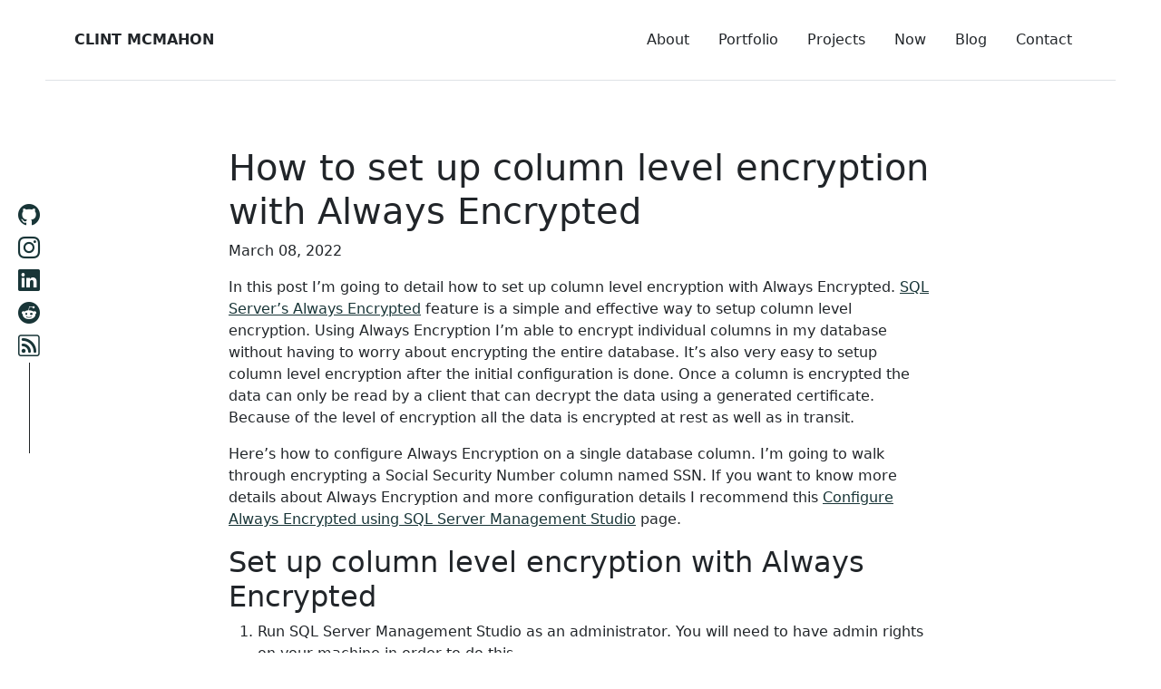

--- FILE ---
content_type: text/html; charset=utf-8
request_url: https://clintmcmahon.com/blog/set-up-column-level-encryption-always-encrypted
body_size: 26183
content:
<!DOCTYPE html>
<html lang="en">

<head>
    <meta charset="utf-8" />
    <meta name="viewport" content="width=device-width, initial-scale=1.0" />

    <title>How to set up column level encryption with Always Encrypted | Clint McMahon</title>
    <meta name="description" content="" />

    <!-- Open Graph and Twitter Card Meta Tags -->
    <meta property="og:title" content="How to set up column level encryption with Always Encrypted | Clint McMahon" />
    <meta property="og:description" content="" />
    <meta property="og:type" content="website" />
    <meta property="og:url" content="https://clintmcmahon.com/" />
    <meta property="og:image" content="https://clintmcmahon.com/images/default-image.png" />
    <meta name="twitter:card" content="summary_large_image" />
    <meta name="twitter:title" content="How to set up column level encryption with Always Encrypted | Clint McMahon" />
    <meta name="twitter:description" content="" />
    <meta name="twitter:image" content="https://clintmcmahon.com/images/default-image.png" />
    <meta property="og:image:width" content="1200" />
    <meta property="og:image:height" content="630" />

    <!-- ✅ Fix: Load essential styles immediately (No Preload) -->
    <link rel="stylesheet" href="/lib/bootstrap/dist/css/bootstrap.min.css">
    <link rel="stylesheet" href="/css/site.css?v=PRo8B5B90XjbO23A185QWVwrJhdDkAhqL5kw3EeL6mY">

    <!-- ✅ Fix: Move Bootstrap Icons earlier in the load order -->
    <link rel="stylesheet" href="https://cdn.jsdelivr.net/npm/bootstrap-icons@1.11.3/font/bootstrap-icons.min.css">

    <!-- ✅ Fix: Optimize FontAwesome (Defer to avoid render blocking) -->
    <script defer src="https://kit.fontawesome.com/1ff25bec6e.js" crossorigin="anonymous"></script>

    <!-- ✅ Fix: Ensure external styles & scripts don’t delay styling -->
    <script defer data-domain="clintmcmahon.com" src="https://plausible.io/js/script.js"></script>
    
    <!-- Syntax Highlighting (Moved after main styles to prevent delays) -->
    <link href="https://cdnjs.cloudflare.com/ajax/libs/prism/1.29.0/themes/prism-okaidia.min.css" rel="stylesheet" />
    <script defer src="https://cdnjs.cloudflare.com/ajax/libs/prism/1.29.0/prism.min.js"></script>
    <script defer src="https://cdnjs.cloudflare.com/ajax/libs/prism/1.29.0/components/prism-csharp.min.js"></script>
    <script defer src="https://cdnjs.cloudflare.com/ajax/libs/prism/1.29.0/components/prism-jsx.min.js"></script>
    <script defer src="https://cdnjs.cloudflare.com/ajax/libs/prism/1.29.0/components/prism-python.min.js"></script>
    
    <link rel="stylesheet" href="/lib/glightbox/glightbox.min.css" />
    <link rel="me" href="https://github.com/clintmcmahon" />
</head>

<body class="d-flex flex-column min-vh-100">
    <!-- Representative h-card for IndieWeb/microformats -->
    <div b-0sxjuuz4as class="h-card d-none">
        <a b-0sxjuuz4as class="p-name u-url" rel="me" href="https://clintmcmahon.com/">Clint McMahon</a>
        <img b-0sxjuuz4as class="u-photo" src="/images/icon/me.jpg" alt="Clint McMahon" />
    </div>

    <!-- Sticky Sidebar with Icons -->
    <div b-0sxjuuz4as class="sticky-sidebar">
        <a b-0sxjuuz4as href="https://github.com/clintmcmahon" target="_blank" aria-label="GitHub">
            <i b-0sxjuuz4as class="bi bi-github"></i>
        </a>
        <a b-0sxjuuz4as href="https://instagram.com/cwmcmhn" target="_blank" aria-label="Instagram">
            <i b-0sxjuuz4as class="bi bi-instagram"></i>
        </a>
        <a b-0sxjuuz4as href="https://linkedin.com/in/clintmcmahon" target="_blank" aria-label="LinkedIn">
            <i b-0sxjuuz4as class="bi bi-linkedin"></i>
        </a>
        <a b-0sxjuuz4as href="https://www.reddit.com/user/mplsdev" target="_blank" aria-label="Reddit">
            <i b-0sxjuuz4as class="bi bi-reddit"></i>
        </a>
        <a b-0sxjuuz4as href="/rss" target="_blank" aria-label="RSS Feed">
            <i b-0sxjuuz4as class="bi bi-rss"></i>
        </a>
        <div b-0sxjuuz4as class="vertical-line"></div>
    </div>

    <header b-0sxjuuz4as class="d-flex flex-wrap justify-content-center py-3 mb-4 border-bottom">
        <nav b-0sxjuuz4as class="navbar navbar-expand-md w-100">
            <div b-0sxjuuz4as class="container">
                <a b-0sxjuuz4as href="/" class="d-flex align-items-start mb-3 mb-md-0 me-md-auto text-dark text-decoration-none">
                    <span b-0sxjuuz4as><strong b-0sxjuuz4as>CLINT MCMAHON</strong></span>
                </a>
                <button b-0sxjuuz4as class="navbar-toggler" type="button" data-bs-toggle="collapse" data-bs-target="#navbarNav"
                    aria-controls="navbarNav" aria-expanded="false" aria-label="Toggle navigation">
                    <span b-0sxjuuz4as class="navbar-toggler-icon"></span>
                </button>
                <div b-0sxjuuz4as class="collapse navbar-collapse" id="navbarNav">
                    <ul b-0sxjuuz4as class="nav nav-pills ms-auto">
                        <li b-0sxjuuz4as class="nav-item"><a b-0sxjuuz4as href="/about" class="nav-link link-dark">About</a></li>
                        <li b-0sxjuuz4as class="nav-item"><a b-0sxjuuz4as href="/portfolio" class="nav-link link-dark">Portfolio</a></li>
                        <li b-0sxjuuz4as class="nav-item"><a b-0sxjuuz4as href="/projects" class="nav-link link-dark">Projects</a></li>
                        <li b-0sxjuuz4as class="nav-item"><a b-0sxjuuz4as href="/now" class="nav-link link-dark">Now</a></li>
                        <li b-0sxjuuz4as class="nav-item"><a b-0sxjuuz4as href="/blog" class="nav-link link-dark">Blog</a></li>
                        <li b-0sxjuuz4as class="nav-item"><a b-0sxjuuz4as href="/contact" class="nav-link link-dark">Contact</a></li>
                    </ul>
                </div>
            </div>
        </nav>
    </header>

        <!-- Main Content -->
        <main b-0sxjuuz4as role="main" class="container pb-3">
            <div b-0sxjuuz4as class="row">
                <div b-0sxjuuz4as class="col-12">
                    

<section class="blog-post py-5">
    <div class="container" style="max-width:800px">
        <h1>How to set up column level encryption with Always Encrypted</h1>
        <div class="row g-4">
            <div class="col">

                <p class="post-date">March 08, 2022</p>
                <div class="post-tags">
                        <!--span class="tag"></span-->
                </div>
                <div class="post-content">
                    <!--kg-card-begin: html-->
<p>In this post I&#8217;m going to detail how to set up column level encryption with Always Encrypted. <a href="https://docs.microsoft.com/en-us/sql/relational-databases/security/encryption/always-encrypted-database-engine?view=sql-server-ver15" target="_blank" rel="noopener noreferrer">SQL Server&#8217;s Always Encrypted</a> feature is a simple and effective way to setup column level encryption. Using Always Encryption I&#8217;m able to encrypt individual columns in my database without having to worry about encrypting the entire database. It&#8217;s also very easy to setup column level encryption after the initial configuration is done. Once a column is encrypted the data can only be read by a client that can decrypt the data using a generated certificate. Because of the level of encryption all the data is encrypted at rest as well as in transit.</p>
<p>Here&#8217;s how to configure Always Encryption on a single database column. I&#8217;m going to walk through encrypting a Social Security Number column named SSN. If you want to know more details about Always Encryption and more configuration details I recommend this <a href="https://docs.microsoft.com/en-us/sql/relational-databases/security/encryption/configure-always-encrypted-using-sql-server-management-studio?view=sql-server-2017" target="_blank" rel="noreferrer noopener">Configure Always Encrypted using SQL Server Management Studio</a> page.</p>
<h2 id="set-up-column-level-encryption-with-always-encrypted">Set up column level encryption with Always Encrypted</h2>
<ol><li>Run SQL Server Management Studio as an administrator. You will need to have admin rights on your machine in order to do this.</li><li>Create a new Column Master Key<ul><li>Navigate to your database &#8211;&gt; Security &#8211;&gt; Always Encrypted Keys </li><li>Right click <em>Column Master Keys</em></li><li>Select <em>New Column Master Key</em></li><li>Give your master key a name. I like to start mine with CMK followed by the objective. Something like CMK_SSN since I&#8217;m encrypting the social security number.</li><li>Set Key store to <em>Windows Certificate Store &#8211; Local Machine</em>. This part is key, you want the certificate to be available to any user that needs it on your machine. If you select <em>Windows Certificate Store &#8211; Local User</em> you can&#8217;t decrypt the values as any other user. Like if your IIS instance is running as a different user. You will also need to be running SQL Server Management Studio as an admin otherwise this option will not be available to you.</li><li>Click <em>Generate Certificate</em> at the bottom of the table of certificates. You should now see a new certificate in the table of certificates. Select the newly created certificate.</li><li>Click <em>OK</em></li></ul></li><li>Create a new Column Encryption Key<ul><li>Navigate to your database &#8211;&gt; Security &#8211;&gt; Always Encrypted Keys </li></ul><ul><li>Right click <em>Column Encryption Keys</em></li><li>Select <em>New Column Encryption Key</em></li><li>Enter a name for your column encryption key. I like to start with CEK followed by the objective. Something like CEK_SSN since I&#8217;m encrypting the social security number.</li><li>Select your column master key you created above from the drop down labeled <em>Column master key</em></li><li>Click <em>OK</em></li></ul></li><li><a href="https://docs.microsoft.com/en-us/sql/relational-databases/security/encryption/overview-of-key-management-for-always-encrypted?view=sql-server-ver15" data-type="URL" data-id="https://docs.microsoft.com/en-us/sql/relational-databases/security/encryption/overview-of-key-management-for-always-encrypted?view=sql-server-ver15" target="_blank" rel="noreferrer noopener nofollow">Learn the differences between Column Master Keys and Column Encryption Keys here</a></li><li>Now that the encryption keys are set, it&#8217;s time to encrypt the the column. Navigate to Tables &#8211;&gt; <em>Your Table</em> &#8211;&gt; Columns, right click your column to encrypt and select <em>Encrypt Column</em>. In my case the I&#8217;m selecting the column SSN.</li><li>Select the checkbox next to your column. In the <em>Encryption Type</em> column choose either <em>Deterministic </em> or <em>Randomized</em><ul><li>Select Deterministic if you plan to use this column in any look ups or queries such as you would in a where clause. This method creates the same encrypted value for same plaintext value for each value that is encrypted.</li><li>Select Randomized if you will won&#8217;t use this column in a where clause or by any look ups at the database level. This method creates a unique encrypted value for each plaintext value that is encrypted.</li></ul></li><li>Select the Encryption Key you created in the previous steps (CEK_SSN)</li><li>Click <em>Next &#8211;&gt; Next</em> &#8211;&gt; Next &#8211;&gt; <em>Finish</em></li><li>The encryption process will begin and you&#8217;ll see a message stating the operation has passed when it&#8217;s finished</li><li>Click <em>Close</em></li><li>Your column is now set up for Always Encryption.</li></ol>
<h2 id="configure-sql-management-studio-for-always-encryption">Configure SQL Management Studio for Always Encryption</h2>
<p>There are a couple tasks you have to complete in order to get SQL Server Management Studio to work with Always Encryption. </p>
<ol><li>The first is to disconnect your current connection and reconnect to the server instance but with the following options:<ul><li>Click <em>Options &gt;&gt;</em> in the lower right corner of the Connect to Server window</li><li>Select the <em>Always Encrypted</em> tab</li><li>Check the box next to <em>Enable Always Encrypted (column encryption)</em>. This will tell SQL Server that you want to try to decrypt any encrypted columns</li></ul><ul><li>Click OK</li></ul></li><li>The next task is to enable Parameterization for Always Encryption. This will allow you to send and use parameters in your queries from SSMS when working with encrypted columns.<ul><li>Navigate to Tools &#8211;&gt; Options &#8211;&gt; Execution &#8211;&gt; Advanced and enable Parameterization for Always Encryption</li></ul></li><li>You will now be able to insert data into an encrypted column. </li></ol>
<h2 id="example-insert-statement">Example insert statement</h2>
<p>Run the below query to insert a new encrypted record into the database. </p>
<div style="height: 250px; position:relative; margin-bottom: 50px;" class="wp-block-simple-code-block-ace"><pre class="wp-block-simple-code-block-ace" style="position:absolute;top:0;right:0;bottom:0;left:0" data-mode="sql" data-theme="github" data-fontsize="14" data-lines="Infinity" data-showlines="true" data-copy="false">declare @ssn nvarchar(max) = '123-46-5444'
<p>insert into DemoTable
values (@ssn)</p>
<p>select * from DemoTable</pre></div></p>
<p>You will now have data saved in the encrypted column. Because <em>Enable Always Encryption</em> was checked at the connection window the results are returned decrypted. </p>
<figure class="wp-block-image size-full is-resized"><img decoding="async" loading="lazy" src="/images/wordpress/2022/03/with.jpg" alt="" class="wp-image-1201"/ sizes="(max-width: 720px) 100vw, 720px" class="kg-image" loading="lazy" style="width: 100%; height: auto; max-width: 100%;"></figure>
<p>In order to see the encrypted values, reconnect from the server instance and uncheck the <em>Enable Always Encryption</em> checkbox in the Always Encrypted tab. This checkbox tells SQL Server to try to decrypt the encrypted columns. You should now see the encrypted values in the database table.</p>
<figure class="wp-block-image size-full"><img decoding="async" loading="lazy" src="/images/wordpress/2022/03/encrypted.jpg" alt="" class="wp-image-1202" sizes="(max-width: 401px) 100vw, 401px" / sizes="(max-width: 720px) 100vw, 720px" class="kg-image" loading="lazy" style="width: 100%; height: auto; max-width: 100%;"></figure>
<p></p>
<h2>Errors</h2>
<p>After you&#8217;ve set up Always Encryption you might run into this error:</p>
<p><strong>Failed to decrypt a column encryption key using key store provider: ‘MSSQL_CERTIFICATE_STORE’. The last 10 bytes of the encrypted column encryption key are: ‘XX-XX-XX-XX-XX-XX-XX-XX-XX-XX’.</strong></p>
<p>This error is likely due to a permissions issue when your client tries to access the generated certificate. <a href="https://clintmcmahon.com/failed-to-decrypt-a-column-encryption-key/" data-type="URL" data-id="https://clintmcmahon.com/failed-to-decrypt-a-column-encryption-key/">Walking through these steps</a> should help you solve this issue.</p>
<h2 id="conclusion">Conclusion</h2>
<p>That covers how to enable and configure Always Encryption on a database column. There are a few hoops to run through to get it set up and running, but overall I really enjoy working with Always Encryption. Once it&#8217;s up and running there&#8217;s little maintenance that needs to be done so I find that it&#8217;s a good option when I need to encrypt data at the database level.</p>
<!--kg-card-end: html-->
 <!-- Assuming Content has been parsed to HTML -->
                </div>

                <!-- Blog Post Footer -->
                
<!-- Blog Post Footer -->
<div class="blog-post-footer mt-5">
    <!-- Share Section -->
    <div class="share-section border-top border-bottom py-4 mb-4">
        <div class="row align-items-center">
            <div class="col-md-6 mb-3 mb-md-0">
                <h5 class="mb-0">Share this post</h5>
            </div>
            <div class="col-md-6 text-md-end">
                <a href="https://twitter.com/intent/tweet?url=https://clintmcmahon.com/blog/set-up-column-level-encryption-always-encrypted&text=How%20to%20set%20up%20column%20level%20encryption%20with%20Always%20Encrypted" 
                   target="_blank" 
                   rel="noopener noreferrer" 
                   class="btn btn-sm btn-outline-secondary me-2"
                   aria-label="Share on Twitter">
                    <i class="bi bi-twitter"></i> Twitter
                </a>
                <a href="https://www.linkedin.com/sharing/share-offsite/?url=https://clintmcmahon.com/blog/set-up-column-level-encryption-always-encrypted" 
                   target="_blank" 
                   rel="noopener noreferrer" 
                   class="btn btn-sm btn-outline-secondary me-2"
                   aria-label="Share on LinkedIn">
                    <i class="bi bi-linkedin"></i> LinkedIn
                </a>
                <a href="https://www.reddit.com/submit?url=https://clintmcmahon.com/blog/set-up-column-level-encryption-always-encrypted&title=How%20to%20set%20up%20column%20level%20encryption%20with%20Always%20Encrypted" 
                   target="_blank" 
                   rel="noopener noreferrer" 
                   class="btn btn-sm btn-outline-secondary"
                   aria-label="Share on Reddit">
                    <i class="bi bi-reddit"></i> Reddit
                </a>
            </div>
        </div>
    </div>

    <!-- Subscribe Section -->
    <div class="subscribe-section bg-dark text-white p-4 rounded mb-4">
        <div class="row align-items-center">
            <div class="col-md-8 mb-3 mb-md-0">
                <h5 class="mb-2">Never miss a post</h5>
                <p class="mb-0 small">Subscribe to the RSS feed to get updates on new posts about .NET development, legacy modernization, and software consulting.</p>
            </div>
            <div class="col-md-4 text-md-end">
                <a href="/rss" class="btn btn-light">
                    <i class="bi bi-rss-fill"></i> Subscribe via RSS
                </a>
            </div>
        </div>
    </div>

    <!-- Related Topics -->
        <div class="related-topics mb-4">
            <h5 class="mb-3">Topics covered in this post</h5>
            <div class="d-flex flex-wrap gap-2">
                    <span class="badge bg-secondary"></span>
            </div>
        </div>

    <!-- Back to Blog -->
    <div class="text-center mt-4">
        <a href="/blog" class="text-decoration-none">
            <i class="bi bi-arrow-left"></i> Back to all posts
        </a>
    </div>
</div>

            </div>
        </div>
    </div>
</section>

                </div>
            </div>
        </main>
 

    <!-- Footer -->
    <footer b-0sxjuuz4as class="border-top footer text-muted mt-auto">
        <div b-0sxjuuz4as class="container py-5">
            <div b-0sxjuuz4as class="row g-4">
                <!-- About Column -->
                <div b-0sxjuuz4as class="col-lg-3 col-md-6">
                    <h5 b-0sxjuuz4as class="fw-bold mb-3">Clint McMahon</h5>
                    <p b-0sxjuuz4as class="small">Software developer in Minneapolis. Writing about code, coffee, and side projects.</p>
                    <div b-0sxjuuz4as class="d-flex gap-3 mt-3">
                        <a b-0sxjuuz4as href="https://github.com/clintmcmahon" target="_blank" rel="noopener noreferrer" aria-label="GitHub" class="text-muted">
                            <i b-0sxjuuz4as class="bi bi-github fs-5"></i>
                        </a>
                        <a b-0sxjuuz4as href="https://linkedin.com/in/clintmcmahon" target="_blank" rel="noopener noreferrer" aria-label="LinkedIn" class="text-muted">
                            <i b-0sxjuuz4as class="bi bi-linkedin fs-5"></i>
                        </a>
                        <a b-0sxjuuz4as href="https://instagram.com/cwmcmhn" target="_blank" rel="noopener noreferrer" aria-label="Instagram" class="text-muted">
                            <i b-0sxjuuz4as class="bi bi-instagram fs-5"></i>
                        </a>
                        <a b-0sxjuuz4as href="https://www.reddit.com/user/mplsdev" target="_blank" rel="noopener noreferrer" aria-label="Reddit" class="text-muted">
                            <i b-0sxjuuz4as class="bi bi-reddit fs-5"></i>
                        </a>
                    </div>
                </div>

                <!-- Quick Links Column -->
                <div b-0sxjuuz4as class="col-lg-2 col-md-6">
                    <h5 b-0sxjuuz4as class="fw-bold mb-3">Navigate</h5>
                    <ul b-0sxjuuz4as class="list-unstyled">
                        <li b-0sxjuuz4as class="mb-2"><a b-0sxjuuz4as href="/" class="text-muted text-decoration-none">Home</a></li>
                        <li b-0sxjuuz4as class="mb-2"><a b-0sxjuuz4as href="/about" class="text-muted text-decoration-none">About</a></li>
                        <li b-0sxjuuz4as class="mb-2"><a b-0sxjuuz4as href="/now" class="text-muted text-decoration-none">Now</a></li>
                        <li b-0sxjuuz4as class="mb-2"><a b-0sxjuuz4as href="/portfolio" class="text-muted text-decoration-none">Portfolio</a></li>
                        <li b-0sxjuuz4as class="mb-2"><a b-0sxjuuz4as href="/contact" class="text-muted text-decoration-none">Contact</a></li>
                    </ul>
                </div>

                <!-- Blog & Content Column -->
                <div b-0sxjuuz4as class="col-lg-2 col-md-6">
                    <h5 b-0sxjuuz4as class="fw-bold mb-3">Content</h5>
                    <ul b-0sxjuuz4as class="list-unstyled">
                        <li b-0sxjuuz4as class="mb-2"><a b-0sxjuuz4as href="/blog" class="text-muted text-decoration-none">Blog</a></li>
                        <li b-0sxjuuz4as class="mb-2"><a b-0sxjuuz4as href="/projects" class="text-muted text-decoration-none">Projects</a></li>
                        <li b-0sxjuuz4as class="mb-2"><a b-0sxjuuz4as href="/photos" class="text-muted text-decoration-none">Photos</a></li>
                        <li b-0sxjuuz4as class="mb-2"><a b-0sxjuuz4as href="/feeds" class="text-muted text-decoration-none">Feeds</a></li>
                        <li b-0sxjuuz4as class="mb-2"><a b-0sxjuuz4as href="/rss" class="text-muted text-decoration-none">RSS Feed</a></li>
                    </ul>
                </div>

                <!-- Coffee Journal Column -->
                <div b-0sxjuuz4as class="col-lg-2 col-md-6">
                    <h5 b-0sxjuuz4as class="fw-bold mb-3">Coffee Journal</h5>
                    <ul b-0sxjuuz4as class="list-unstyled">
                        <li b-0sxjuuz4as class="mb-2"><a b-0sxjuuz4as href="/blog/coffee-journal-intro" class="text-muted text-decoration-none">Introduction</a></li>
                        <li b-0sxjuuz4as class="mb-2"><a b-0sxjuuz4as href="/blog/coffee-journal-2025-summary" class="text-muted text-decoration-none">2025 Year in Review</a></li>
                        <li b-0sxjuuz4as class="mb-2"><a b-0sxjuuz4as href="/blog?tag=coffee" class="text-muted text-decoration-none">All Coffee Posts</a></li>
                    </ul>
                </div>

                <!-- Resources Column -->
                <div b-0sxjuuz4as class="col-lg-3 col-md-6">
                    <h5 b-0sxjuuz4as class="fw-bold mb-3">Resources</h5>
                    <ul b-0sxjuuz4as class="list-unstyled">
                        <li b-0sxjuuz4as class="mb-2"><a b-0sxjuuz4as href="/sitemap" class="text-muted text-decoration-none">Sitemap</a></li>
                        <li b-0sxjuuz4as class="mb-2"><a b-0sxjuuz4as href="/privacy" class="text-muted text-decoration-none">Privacy Policy</a></li>
                    </ul>
                    <div b-0sxjuuz4as class="mt-3">
                        <h6 b-0sxjuuz4as class="fw-bold small">IndieWeb</h6>
                        <div b-0sxjuuz4as class="small">
                            <a b-0sxjuuz4as href="https://xn--sr8hvo.ws/previous" class="text-muted text-decoration-none">&larr;</a>
                            <a b-0sxjuuz4as href="https://xn--sr8hvo.ws" class="text-muted text-decoration-none">Webring</a> 🕸💍
                            <a b-0sxjuuz4as href="https://xn--sr8hvo.ws/next" class="text-muted text-decoration-none">&rarr;</a>
                        </div>
                    </div>
                </div>
            </div>

            <!-- Bottom Bar -->
            <div b-0sxjuuz4as class="row mt-4 pt-4 border-top">
                <div b-0sxjuuz4as class="col-md-6 text-center text-md-start">
                    <p b-0sxjuuz4as class="small mb-0">&copy; 2026 Clint McMahon. All rights reserved.</p>
                </div>
                <div b-0sxjuuz4as class="col-md-6 text-center text-md-end">
                    <p b-0sxjuuz4as class="small mb-0">Built with ❤️ in Minnesota</p>
                </div>
            </div>
        </div>
    </footer>

    <!-- Defer Scripts to improve initial render -->
    <script src="/lib/jquery/dist/jquery.min.js" defer></script>
    <script src="/lib/bootstrap/dist/js/bootstrap.bundle.min.js" defer></script>
    <script src="https://unpkg.com/masonry-layout@4/dist/masonry.pkgd.min.js"></script>

    <script src="/lib/glightbox/glightbox.min.js"></script>
    <script>
      document.addEventListener("DOMContentLoaded", function() {
        if (window.GLightbox) {
          GLightbox({
            selector: '.glightbox',
            loop: true,
            touchNavigation: true,
            closeButton: true,
            zoomable: true,
            draggable: true
          });
        }
      });
    </script>

    <script src="/js/site.js?v=8ZRc1sGeVrPBx4lD717BgRaQekyh78QKV9SKsdt638U"></script>
    
    
</body>


</html>


--- FILE ---
content_type: text/css
request_url: https://clintmcmahon.com/css/site.css?v=PRo8B5B90XjbO23A185QWVwrJhdDkAhqL5kw3EeL6mY
body_size: 6044
content:
body{
  padding: 0px 50px
}


a{
  color:#183537;
}

.btn-primary{
  background-color: #183537;
  border-color: #183537;
}

.btn-primary:hover{
  background-color: #224749;
  border-color: #183537;
}

.big-heading{
  font-size: 72px;
  font-weight: 700;
  margin-bottom: 0px;
}

.sub-heading{
  font-size: 60px;
  font-weight: 600;
  margin-bottom: 20px;
}

.hero-section .description{
  max-width: 700px;
}

.card-img-top {
  width: 100%;
  height: 200px; /* Adjust to desired height */
  object-fit: cover; /* Ensures the image scales and crops without distortion */
}

/* Card Icon */
.card-body i {
  color: #173436; /* Accent blue */
}

/* Card Title */
.card-title {
  font-size: 1.25rem;
  font-weight: 600;
  margin: 1rem 0;
}

/* Card Text */
.card-text {
  font-size: 1rem;
  color: #444;
  line-height: 1.6;
}

/* Card Hover Effect */
.card:hover {
  transform: translateY(-5px); /* Lift on hover */
  box-shadow: 0px 10px 20px rgba(0, 0, 0, 0.1); /* Subtle shadow */
  transition: transform 0.3s ease, box-shadow 0.3s ease;
}


#projects .featured-project{
  margin: 70px auto;
}

.sticky-sidebar {
  position: fixed;
  top: 50%;
  left: 20px;
  transform: translateY(-50%);
  display: flex;
  flex-direction: column;
  align-items: center;
  gap: 20px;
  z-index: 1000;
}

.sticky-sidebar a {
  font-size: 1.5rem;
  text-decoration: none;
  transition: color 0.3s;
}



.vertical-line {
  width: 1px;
  height: 100px;
  background-color: #212427;
}


.pagination {
  display: flex;
  justify-content: center;
  align-items: center;
  list-style: none;
  padding: 0;
  margin: 20px 0;
}

.pagination .page-link {
    color: #222;
    background-color: #fff;
    border: 1px solid #e0e0e0;
    transition: background 0.2s, color 0.2s;
}

.pagination .page-item.active .page-link {
    color: #fff;
    background-color: #222;
    border-color: #222;
}

.pagination .page-link:hover {
    color: #fff;
    background-color: #222;
    border-color: #222;
}

.pagination .page-item.disabled .page-link {
    color: #aaa;
    background-color: #f8f9fa;
    border-color: #e0e0e0;
}

/* Masonry gallery for blog photo posts */
#gallery.grid {
  column-count: 2;
  column-gap: 1.5rem;
}
#gallery.grid a {
  display: block;
  margin-bottom: 1.5rem;
  break-inside: avoid;
}
#gallery.grid img {
  width: 100%;
  height: auto;
  border-radius: 0.5rem;
  box-shadow: 0 2px 12px rgba(0,0,0,0.08);
  background: #fff;
  transition: box-shadow 0.2s;
}
#gallery.grid img:hover {
  box-shadow: 0 4px 24px rgba(0,0,0,0.18);
}

/* True masonry layout for blog photo gallery */
.masonry-gallery {
  column-count: 2 !important;
  column-gap: 1.5rem !important;
  width: 100% !important;
  margin: 0 auto !important;
  display: block !important;
  padding: 0 !important;
}
.masonry-gallery .masonry-item {
  display: block;
  margin-bottom: 1.5rem;
  break-inside: avoid;
}
.masonry-gallery img {
  width: 100%;
  height: auto;
  border-radius: 0.5rem;
  box-shadow: 0 2px 12px rgba(0,0,0,0.08);
  background: #fff;
  transition: box-shadow 0.2s;
  display: block;
}
.masonry-gallery img:hover {
  box-shadow: 0 4px 24px rgba(0,0,0,0.18);
}
@media (max-width: 900px) {
  .masonry-gallery {
    column-count: 1 !important;
  }
}
/* Remove Bootstrap row/grid margin/padding from masonry-gallery */
.masonry-gallery.row, .masonry-gallery[class*="col-"] {
  margin-left: 0 !important;
  margin-right: 0 !important;
  padding-left: 0 !important;
  padding-right: 0 !important;
}

@media (max-width: 575.98px) {
  body{
    padding: 0px;
  }
  /* Styles for small screens and below */
  .sticky-sidebar {
    display: none; /* Example: Hide the element */
  }

  .bg-body-tertiary.top{
    padding-left: 0px !important;
    padding-right: 0px !important;
  }
}
/* Footer Styles */
.footer {
  background-color: #f8f9fa;
  margin-top: auto;
}

.footer h5 {
  color: #183537;
  font-size: 1rem;
  text-transform: uppercase;
  letter-spacing: 0.5px;
}

.footer h6 {
  color: #183537;
  margin-bottom: 0.5rem;
}

.footer a {
  transition: color 0.2s ease;
}

.footer a:hover {
  color: #183537 !important;
}

.footer .bi {
  transition: transform 0.2s ease, color 0.2s ease;
}

.footer .bi:hover {
  transform: translateY(-2px);
  color: #183537 !important;
}

.footer .list-unstyled li {
  line-height: 1.8;
}

.footer .small {
  font-size: 0.875rem;
}

@media (max-width: 768px) {
  .footer .col-md-6 {
    text-align: center !important;
  }
  
  .footer .row .col-lg-3,
  .footer .row .col-lg-2 {
    margin-bottom: 1.5rem;
  }
}

/* Blog Post Footer Styles */
.blog-post-footer {
  margin-top: 3rem;
}

.blog-post-footer .share-section h5 {
  color: #183537;
  font-weight: 600;
}

.blog-post-footer .btn-outline-secondary {
  border-color: #6c757d;
  color: #6c757d;
  transition: all 0.2s ease;
}

.blog-post-footer .btn-outline-secondary:hover {
  background-color: #183537;
  border-color: #183537;
  color: white;
}

.blog-post-footer .author-bio {
  border-left: 4px solid #183537;
}

.blog-post-footer .author-bio h5 {
  color: #183537;
  font-weight: 600;
}

.blog-post-footer .author-bio p {
  color: #495057;
  line-height: 1.6;
}

.blog-post-footer .subscribe-section {
  background-color: #183537 !important;
}

.blog-post-footer .subscribe-section h5 {
  font-weight: 600;
}

.blog-post-footer .related-topics h5 {
  color: #183537;
  font-weight: 600;
}

.blog-post-footer .related-topics .badge {
  font-size: 0.875rem;
  font-weight: 500;
  padding: 0.5rem 0.75rem;
}

.blog-post-footer .blog-cta {
  border: 2px solid #183537 !important;
}

.blog-post-footer .blog-cta h5 {
  color: #183537;
  font-weight: 600;
}

@media (max-width: 768px) {
  .blog-post-footer .share-section .col-md-6 {
    text-align: center !important;
  }
  
  .blog-post-footer .share-section .btn {
    margin-bottom: 0.5rem;
  }
  
  .blog-post-footer .author-bio .text-center {
    margin-bottom: 1rem;
  }
}

.btn-outline-primary {
  border-color: #183537;
  color: #183537;
}

.btn-outline-primary:hover {
  background-color: #183537;
  border-color: #183537;
  color: white;
}
